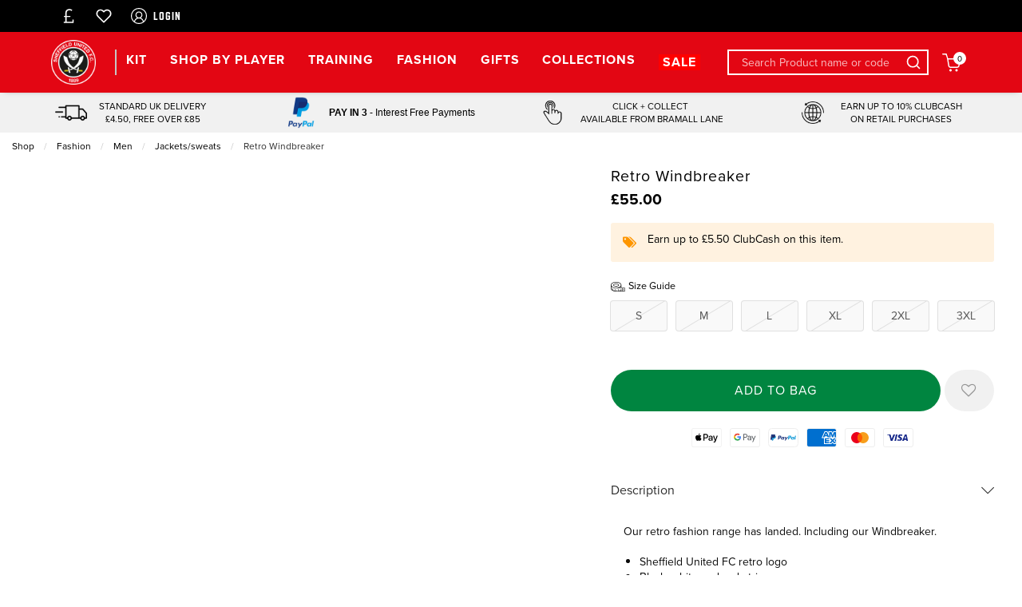

--- FILE ---
content_type: text/css
request_url: https://www.sufcdirect.co.uk/inc/resources/sufc/css/webContent-decals.css?version=1767093115
body_size: -105
content:
.vertical-text {
    writing-mode: vertical-rl;
    transform: rotate(-180deg);
}
.webcontent-decal-9 {
    top: 0;
    left: 0;
    color: #ffffff;
    background-color: #fe0101;
    position: absolute;
    text-align: right;
    z-index: 9;
    padding: 10px 3px 10px 5px;
    font-size: 12px;
    font-weight: bold;
    line-height: 12px;
    font-style: italic;
    text-transform: uppercase;
    white-space: nowrap;
}
.webcontent-decal-10 {
    top: 0;
    left: 0;
    color: #f7f7f7;
    background-color: #000000;
    position: absolute;
    text-align: right;
    z-index: 9;
    padding: 10px 3px 10px 5px;
    font-size: 12px;
    font-weight: bold;
    line-height: 12px;
    font-style: italic;
    text-transform: uppercase;
    white-space: nowrap;
}
.webcontent-decal-11 {
    top: 0;
    left: 0;
    color: #ffffff;
    background-color: #fa0000;
    position: absolute;
    text-align: right;
    z-index: 9;
    padding: 10px 3px 10px 5px;
    font-size: 12px;
    font-weight: bold;
    line-height: 12px;
    font-style: italic;
    text-transform: uppercase;
    white-space: nowrap;
}
.webcontent-decal-12 {
    top: 0;
    left: 0;
    color: #ffffff;
    background-color: #000000;
    position: absolute;
    text-align: right;
    z-index: 9;
    padding: 10px 3px 10px 5px;
    font-size: 12px;
    font-weight: bold;
    line-height: 12px;
    font-style: italic;
    text-transform: uppercase;
    white-space: nowrap;
}
.webcontent-decal-13 {
    top: 0;
    left: 0;
    color: #ffffff;
    background-color: #ff0000;
    position: absolute;
    text-align: right;
    z-index: 9;
    padding: 10px 3px 10px 5px;
    font-size: 12px;
    font-weight: bold;
    line-height: 12px;
    font-style: italic;
    text-transform: uppercase;
    white-space: nowrap;
}
.webcontent-decal-14 {
    top: 0;
    left: 0;
    color: #ffffff;
    background-color: #ff0000;
    position: absolute;
    text-align: right;
    z-index: 9;
    padding: 10px 3px 10px 5px;
    font-size: 12px;
    font-weight: bold;
    line-height: 12px;
    font-style: italic;
    text-transform: uppercase;
    white-space: nowrap;
}
.webcontent-decal-15 {
    top: 0;
    left: 0;
    color: #ffffff;
    background-color: #ff0000;
    position: absolute;
    text-align: right;
    z-index: 9;
    padding: 10px 3px 10px 5px;
    font-size: 12px;
    font-weight: bold;
    line-height: 12px;
    font-style: italic;
    text-transform: uppercase;
    white-space: nowrap;
}
.webcontent-decal-16 {
    top: 0;
    left: 0;
    color: #fa0000;
    background-color: #121212;
    position: absolute;
    text-align: right;
    z-index: 9;
    padding: 10px 3px 10px 5px;
    font-size: 12px;
    font-weight: bold;
    line-height: 12px;
    font-style: italic;
    text-transform: uppercase;
    white-space: nowrap;
}
.webcontent-decal-17 {
    top: 0;
    left: 0;
    color: #ffffff;
    background-color: #ff0000;
    position: absolute;
    text-align: right;
    z-index: 9;
    padding: 10px 3px 10px 5px;
    font-size: 12px;
    font-weight: bold;
    line-height: 12px;
    font-style: italic;
    text-transform: uppercase;
    white-space: nowrap;
}
.webcontent-decal-18 {
    top: 0;
    left: 0;
    color: #ffffff;
    background-color: #ff0000;
    position: absolute;
    text-align: right;
    z-index: 9;
    padding: 10px 3px 10px 5px;
    font-size: 12px;
    font-weight: bold;
    line-height: 12px;
    font-style: italic;
    text-transform: uppercase;
    white-space: nowrap;
}
